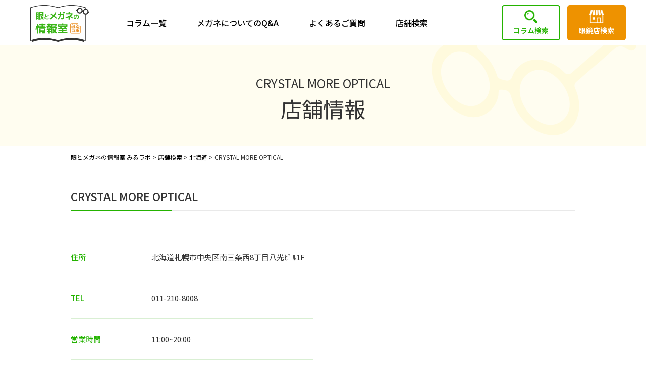

--- FILE ---
content_type: text/html; charset=UTF-8
request_url: https://mirulab.jp/shop/area1_hokkaido/municipality1_sapporo/379/
body_size: 12230
content:
<!DOCTYPE html>
<html lang="ja">

<head>
    <meta charset="UTF-8">
    <meta http-equiv="x-ua-compatible" content="ie=edge">

    <!-- Google Tag Manager -->
    <script>
        (function(w, d, s, l, i) {
            w[l] = w[l] || [];
            w[l].push({
                'gtm.start': new Date().getTime(),
                event: 'gtm.js'
            });
            var f = d.getElementsByTagName(s)[0],
                j = d.createElement(s),
                dl = l != 'dataLayer' ? '&l=' + l : '';
            j.async = true;
            j.src =
                'https://www.googletagmanager.com/gtm.js?id=' + i + dl;
            f.parentNode.insertBefore(j, f);
        })(window, document, 'script', 'dataLayer', 'GTM-MNN4KD3');
    </script>
    <!-- End Google Tag Manager -->


            <meta name="viewport" content="width=1280">
        <meta name="format-detection" content="telephone=no">
    <title>CRYSTAL MORE OPTICAL - 北海道札幌市中央区南三条西8丁目八光ﾋﾞﾙ1F - 眼とメガネの情報室 みるラボ眼とメガネの情報室 みるラボ</title>

    <link rel="icon" type="image/png" href="https://mirulab.jp/wp/wp-content/themes/hoya/assets/img/common/favicon.png">
    <link rel="stylesheet" type="text/css" href="https://mirulab.jp/wp/wp-content/themes/hoya/assets/css/sanitize.css">

    <link rel="stylesheet" type="text/css" href="https://mirulab.jp/wp/wp-content/themes/hoya/assets/slick/slick.css">
    <link rel="stylesheet" type="text/css" href="https://mirulab.jp/wp/wp-content/themes/hoya/assets/slick/slick-theme.css">
    <link rel="stylesheet" type="text/css" href="https://mirulab.jp/wp/wp-content/themes/hoya/assets/css/style.css?20240624">

    <link rel="preconnect" href="https://fonts.googleapis.com">
    <link rel="preconnect" href="https://fonts.gstatic.com" crossorigin>
    <link href="https://fonts.googleapis.com/css2?family=Noto+Sans+JP:wght@400;500;700&family=Roboto:wght@400;500;700&display=swap" rel="stylesheet">

        
		<!-- All in One SEO 4.9.3 - aioseo.com -->
	<meta name="robots" content="max-image-preview:large" />
	<link rel="canonical" href="https://mirulab.jp/shop/area1_hokkaido/municipality1_sapporo/379/" />
	<meta name="generator" content="All in One SEO (AIOSEO) 4.9.3" />
		<meta property="og:locale" content="ja_JP" />
		<meta property="og:site_name" content="眼とメガネの情報室 みるラボ | 目に関する様々な悩みについての情報や解決策を発信しています。あなたの「見る」ことに対しての不安や疑問の解決のお手伝いをさせていただきます。" />
		<meta property="og:type" content="article" />
		<meta property="og:title" content="CRYSTAL MORE OPTICAL - 北海道札幌市中央区南三条西8丁目八光ﾋﾞﾙ1F - 眼とメガネの情報室 みるラボ" />
		<meta property="og:url" content="https://mirulab.jp/shop/area1_hokkaido/municipality1_sapporo/379/" />
		<meta property="og:image" content="https://mirulab.jp/wp/wp-content/uploads/2022/11/221018_mirlab_ogimg.png" />
		<meta property="og:image:secure_url" content="https://mirulab.jp/wp/wp-content/uploads/2022/11/221018_mirlab_ogimg.png" />
		<meta property="og:image:width" content="1220" />
		<meta property="og:image:height" content="630" />
		<meta property="article:published_time" content="2022-03-02T06:46:57+00:00" />
		<meta property="article:modified_time" content="2022-11-10T10:58:28+00:00" />
		<meta name="twitter:card" content="summary" />
		<meta name="twitter:title" content="CRYSTAL MORE OPTICAL - 北海道札幌市中央区南三条西8丁目八光ﾋﾞﾙ1F - 眼とメガネの情報室 みるラボ" />
		<meta name="twitter:image" content="https://mirulab.jp/wp/wp-content/uploads/2022/11/favicon.png" />
		<!-- All in One SEO -->

<link rel="alternate" title="oEmbed (JSON)" type="application/json+oembed" href="https://mirulab.jp/wp-json/oembed/1.0/embed?url=https%3A%2F%2Fmirulab.jp%2Fshop%2Farea1_hokkaido%2Fmunicipality1_sapporo%2F379%2F" />
<link rel="alternate" title="oEmbed (XML)" type="text/xml+oembed" href="https://mirulab.jp/wp-json/oembed/1.0/embed?url=https%3A%2F%2Fmirulab.jp%2Fshop%2Farea1_hokkaido%2Fmunicipality1_sapporo%2F379%2F&#038;format=xml" />
<style id='wp-img-auto-sizes-contain-inline-css' type='text/css'>
img:is([sizes=auto i],[sizes^="auto," i]){contain-intrinsic-size:3000px 1500px}
/*# sourceURL=wp-img-auto-sizes-contain-inline-css */
</style>
<style id='wp-emoji-styles-inline-css' type='text/css'>

	img.wp-smiley, img.emoji {
		display: inline !important;
		border: none !important;
		box-shadow: none !important;
		height: 1em !important;
		width: 1em !important;
		margin: 0 0.07em !important;
		vertical-align: -0.1em !important;
		background: none !important;
		padding: 0 !important;
	}
/*# sourceURL=wp-emoji-styles-inline-css */
</style>
<style id='wp-block-library-inline-css' type='text/css'>
:root{--wp-block-synced-color:#7a00df;--wp-block-synced-color--rgb:122,0,223;--wp-bound-block-color:var(--wp-block-synced-color);--wp-editor-canvas-background:#ddd;--wp-admin-theme-color:#007cba;--wp-admin-theme-color--rgb:0,124,186;--wp-admin-theme-color-darker-10:#006ba1;--wp-admin-theme-color-darker-10--rgb:0,107,160.5;--wp-admin-theme-color-darker-20:#005a87;--wp-admin-theme-color-darker-20--rgb:0,90,135;--wp-admin-border-width-focus:2px}@media (min-resolution:192dpi){:root{--wp-admin-border-width-focus:1.5px}}.wp-element-button{cursor:pointer}:root .has-very-light-gray-background-color{background-color:#eee}:root .has-very-dark-gray-background-color{background-color:#313131}:root .has-very-light-gray-color{color:#eee}:root .has-very-dark-gray-color{color:#313131}:root .has-vivid-green-cyan-to-vivid-cyan-blue-gradient-background{background:linear-gradient(135deg,#00d084,#0693e3)}:root .has-purple-crush-gradient-background{background:linear-gradient(135deg,#34e2e4,#4721fb 50%,#ab1dfe)}:root .has-hazy-dawn-gradient-background{background:linear-gradient(135deg,#faaca8,#dad0ec)}:root .has-subdued-olive-gradient-background{background:linear-gradient(135deg,#fafae1,#67a671)}:root .has-atomic-cream-gradient-background{background:linear-gradient(135deg,#fdd79a,#004a59)}:root .has-nightshade-gradient-background{background:linear-gradient(135deg,#330968,#31cdcf)}:root .has-midnight-gradient-background{background:linear-gradient(135deg,#020381,#2874fc)}:root{--wp--preset--font-size--normal:16px;--wp--preset--font-size--huge:42px}.has-regular-font-size{font-size:1em}.has-larger-font-size{font-size:2.625em}.has-normal-font-size{font-size:var(--wp--preset--font-size--normal)}.has-huge-font-size{font-size:var(--wp--preset--font-size--huge)}.has-text-align-center{text-align:center}.has-text-align-left{text-align:left}.has-text-align-right{text-align:right}.has-fit-text{white-space:nowrap!important}#end-resizable-editor-section{display:none}.aligncenter{clear:both}.items-justified-left{justify-content:flex-start}.items-justified-center{justify-content:center}.items-justified-right{justify-content:flex-end}.items-justified-space-between{justify-content:space-between}.screen-reader-text{border:0;clip-path:inset(50%);height:1px;margin:-1px;overflow:hidden;padding:0;position:absolute;width:1px;word-wrap:normal!important}.screen-reader-text:focus{background-color:#ddd;clip-path:none;color:#444;display:block;font-size:1em;height:auto;left:5px;line-height:normal;padding:15px 23px 14px;text-decoration:none;top:5px;width:auto;z-index:100000}html :where(.has-border-color){border-style:solid}html :where([style*=border-top-color]){border-top-style:solid}html :where([style*=border-right-color]){border-right-style:solid}html :where([style*=border-bottom-color]){border-bottom-style:solid}html :where([style*=border-left-color]){border-left-style:solid}html :where([style*=border-width]){border-style:solid}html :where([style*=border-top-width]){border-top-style:solid}html :where([style*=border-right-width]){border-right-style:solid}html :where([style*=border-bottom-width]){border-bottom-style:solid}html :where([style*=border-left-width]){border-left-style:solid}html :where(img[class*=wp-image-]){height:auto;max-width:100%}:where(figure){margin:0 0 1em}html :where(.is-position-sticky){--wp-admin--admin-bar--position-offset:var(--wp-admin--admin-bar--height,0px)}@media screen and (max-width:600px){html :where(.is-position-sticky){--wp-admin--admin-bar--position-offset:0px}}

/*# sourceURL=wp-block-library-inline-css */
</style><style id='global-styles-inline-css' type='text/css'>
:root{--wp--preset--aspect-ratio--square: 1;--wp--preset--aspect-ratio--4-3: 4/3;--wp--preset--aspect-ratio--3-4: 3/4;--wp--preset--aspect-ratio--3-2: 3/2;--wp--preset--aspect-ratio--2-3: 2/3;--wp--preset--aspect-ratio--16-9: 16/9;--wp--preset--aspect-ratio--9-16: 9/16;--wp--preset--color--black: #000000;--wp--preset--color--cyan-bluish-gray: #abb8c3;--wp--preset--color--white: #ffffff;--wp--preset--color--pale-pink: #f78da7;--wp--preset--color--vivid-red: #cf2e2e;--wp--preset--color--luminous-vivid-orange: #ff6900;--wp--preset--color--luminous-vivid-amber: #fcb900;--wp--preset--color--light-green-cyan: #7bdcb5;--wp--preset--color--vivid-green-cyan: #00d084;--wp--preset--color--pale-cyan-blue: #8ed1fc;--wp--preset--color--vivid-cyan-blue: #0693e3;--wp--preset--color--vivid-purple: #9b51e0;--wp--preset--gradient--vivid-cyan-blue-to-vivid-purple: linear-gradient(135deg,rgb(6,147,227) 0%,rgb(155,81,224) 100%);--wp--preset--gradient--light-green-cyan-to-vivid-green-cyan: linear-gradient(135deg,rgb(122,220,180) 0%,rgb(0,208,130) 100%);--wp--preset--gradient--luminous-vivid-amber-to-luminous-vivid-orange: linear-gradient(135deg,rgb(252,185,0) 0%,rgb(255,105,0) 100%);--wp--preset--gradient--luminous-vivid-orange-to-vivid-red: linear-gradient(135deg,rgb(255,105,0) 0%,rgb(207,46,46) 100%);--wp--preset--gradient--very-light-gray-to-cyan-bluish-gray: linear-gradient(135deg,rgb(238,238,238) 0%,rgb(169,184,195) 100%);--wp--preset--gradient--cool-to-warm-spectrum: linear-gradient(135deg,rgb(74,234,220) 0%,rgb(151,120,209) 20%,rgb(207,42,186) 40%,rgb(238,44,130) 60%,rgb(251,105,98) 80%,rgb(254,248,76) 100%);--wp--preset--gradient--blush-light-purple: linear-gradient(135deg,rgb(255,206,236) 0%,rgb(152,150,240) 100%);--wp--preset--gradient--blush-bordeaux: linear-gradient(135deg,rgb(254,205,165) 0%,rgb(254,45,45) 50%,rgb(107,0,62) 100%);--wp--preset--gradient--luminous-dusk: linear-gradient(135deg,rgb(255,203,112) 0%,rgb(199,81,192) 50%,rgb(65,88,208) 100%);--wp--preset--gradient--pale-ocean: linear-gradient(135deg,rgb(255,245,203) 0%,rgb(182,227,212) 50%,rgb(51,167,181) 100%);--wp--preset--gradient--electric-grass: linear-gradient(135deg,rgb(202,248,128) 0%,rgb(113,206,126) 100%);--wp--preset--gradient--midnight: linear-gradient(135deg,rgb(2,3,129) 0%,rgb(40,116,252) 100%);--wp--preset--font-size--small: 13px;--wp--preset--font-size--medium: 20px;--wp--preset--font-size--large: 36px;--wp--preset--font-size--x-large: 42px;--wp--preset--spacing--20: 0.44rem;--wp--preset--spacing--30: 0.67rem;--wp--preset--spacing--40: 1rem;--wp--preset--spacing--50: 1.5rem;--wp--preset--spacing--60: 2.25rem;--wp--preset--spacing--70: 3.38rem;--wp--preset--spacing--80: 5.06rem;--wp--preset--shadow--natural: 6px 6px 9px rgba(0, 0, 0, 0.2);--wp--preset--shadow--deep: 12px 12px 50px rgba(0, 0, 0, 0.4);--wp--preset--shadow--sharp: 6px 6px 0px rgba(0, 0, 0, 0.2);--wp--preset--shadow--outlined: 6px 6px 0px -3px rgb(255, 255, 255), 6px 6px rgb(0, 0, 0);--wp--preset--shadow--crisp: 6px 6px 0px rgb(0, 0, 0);}:where(.is-layout-flex){gap: 0.5em;}:where(.is-layout-grid){gap: 0.5em;}body .is-layout-flex{display: flex;}.is-layout-flex{flex-wrap: wrap;align-items: center;}.is-layout-flex > :is(*, div){margin: 0;}body .is-layout-grid{display: grid;}.is-layout-grid > :is(*, div){margin: 0;}:where(.wp-block-columns.is-layout-flex){gap: 2em;}:where(.wp-block-columns.is-layout-grid){gap: 2em;}:where(.wp-block-post-template.is-layout-flex){gap: 1.25em;}:where(.wp-block-post-template.is-layout-grid){gap: 1.25em;}.has-black-color{color: var(--wp--preset--color--black) !important;}.has-cyan-bluish-gray-color{color: var(--wp--preset--color--cyan-bluish-gray) !important;}.has-white-color{color: var(--wp--preset--color--white) !important;}.has-pale-pink-color{color: var(--wp--preset--color--pale-pink) !important;}.has-vivid-red-color{color: var(--wp--preset--color--vivid-red) !important;}.has-luminous-vivid-orange-color{color: var(--wp--preset--color--luminous-vivid-orange) !important;}.has-luminous-vivid-amber-color{color: var(--wp--preset--color--luminous-vivid-amber) !important;}.has-light-green-cyan-color{color: var(--wp--preset--color--light-green-cyan) !important;}.has-vivid-green-cyan-color{color: var(--wp--preset--color--vivid-green-cyan) !important;}.has-pale-cyan-blue-color{color: var(--wp--preset--color--pale-cyan-blue) !important;}.has-vivid-cyan-blue-color{color: var(--wp--preset--color--vivid-cyan-blue) !important;}.has-vivid-purple-color{color: var(--wp--preset--color--vivid-purple) !important;}.has-black-background-color{background-color: var(--wp--preset--color--black) !important;}.has-cyan-bluish-gray-background-color{background-color: var(--wp--preset--color--cyan-bluish-gray) !important;}.has-white-background-color{background-color: var(--wp--preset--color--white) !important;}.has-pale-pink-background-color{background-color: var(--wp--preset--color--pale-pink) !important;}.has-vivid-red-background-color{background-color: var(--wp--preset--color--vivid-red) !important;}.has-luminous-vivid-orange-background-color{background-color: var(--wp--preset--color--luminous-vivid-orange) !important;}.has-luminous-vivid-amber-background-color{background-color: var(--wp--preset--color--luminous-vivid-amber) !important;}.has-light-green-cyan-background-color{background-color: var(--wp--preset--color--light-green-cyan) !important;}.has-vivid-green-cyan-background-color{background-color: var(--wp--preset--color--vivid-green-cyan) !important;}.has-pale-cyan-blue-background-color{background-color: var(--wp--preset--color--pale-cyan-blue) !important;}.has-vivid-cyan-blue-background-color{background-color: var(--wp--preset--color--vivid-cyan-blue) !important;}.has-vivid-purple-background-color{background-color: var(--wp--preset--color--vivid-purple) !important;}.has-black-border-color{border-color: var(--wp--preset--color--black) !important;}.has-cyan-bluish-gray-border-color{border-color: var(--wp--preset--color--cyan-bluish-gray) !important;}.has-white-border-color{border-color: var(--wp--preset--color--white) !important;}.has-pale-pink-border-color{border-color: var(--wp--preset--color--pale-pink) !important;}.has-vivid-red-border-color{border-color: var(--wp--preset--color--vivid-red) !important;}.has-luminous-vivid-orange-border-color{border-color: var(--wp--preset--color--luminous-vivid-orange) !important;}.has-luminous-vivid-amber-border-color{border-color: var(--wp--preset--color--luminous-vivid-amber) !important;}.has-light-green-cyan-border-color{border-color: var(--wp--preset--color--light-green-cyan) !important;}.has-vivid-green-cyan-border-color{border-color: var(--wp--preset--color--vivid-green-cyan) !important;}.has-pale-cyan-blue-border-color{border-color: var(--wp--preset--color--pale-cyan-blue) !important;}.has-vivid-cyan-blue-border-color{border-color: var(--wp--preset--color--vivid-cyan-blue) !important;}.has-vivid-purple-border-color{border-color: var(--wp--preset--color--vivid-purple) !important;}.has-vivid-cyan-blue-to-vivid-purple-gradient-background{background: var(--wp--preset--gradient--vivid-cyan-blue-to-vivid-purple) !important;}.has-light-green-cyan-to-vivid-green-cyan-gradient-background{background: var(--wp--preset--gradient--light-green-cyan-to-vivid-green-cyan) !important;}.has-luminous-vivid-amber-to-luminous-vivid-orange-gradient-background{background: var(--wp--preset--gradient--luminous-vivid-amber-to-luminous-vivid-orange) !important;}.has-luminous-vivid-orange-to-vivid-red-gradient-background{background: var(--wp--preset--gradient--luminous-vivid-orange-to-vivid-red) !important;}.has-very-light-gray-to-cyan-bluish-gray-gradient-background{background: var(--wp--preset--gradient--very-light-gray-to-cyan-bluish-gray) !important;}.has-cool-to-warm-spectrum-gradient-background{background: var(--wp--preset--gradient--cool-to-warm-spectrum) !important;}.has-blush-light-purple-gradient-background{background: var(--wp--preset--gradient--blush-light-purple) !important;}.has-blush-bordeaux-gradient-background{background: var(--wp--preset--gradient--blush-bordeaux) !important;}.has-luminous-dusk-gradient-background{background: var(--wp--preset--gradient--luminous-dusk) !important;}.has-pale-ocean-gradient-background{background: var(--wp--preset--gradient--pale-ocean) !important;}.has-electric-grass-gradient-background{background: var(--wp--preset--gradient--electric-grass) !important;}.has-midnight-gradient-background{background: var(--wp--preset--gradient--midnight) !important;}.has-small-font-size{font-size: var(--wp--preset--font-size--small) !important;}.has-medium-font-size{font-size: var(--wp--preset--font-size--medium) !important;}.has-large-font-size{font-size: var(--wp--preset--font-size--large) !important;}.has-x-large-font-size{font-size: var(--wp--preset--font-size--x-large) !important;}
/*# sourceURL=global-styles-inline-css */
</style>

<style id='classic-theme-styles-inline-css' type='text/css'>
/*! This file is auto-generated */
.wp-block-button__link{color:#fff;background-color:#32373c;border-radius:9999px;box-shadow:none;text-decoration:none;padding:calc(.667em + 2px) calc(1.333em + 2px);font-size:1.125em}.wp-block-file__button{background:#32373c;color:#fff;text-decoration:none}
/*# sourceURL=/wp-includes/css/classic-themes.min.css */
</style>
<link rel="https://api.w.org/" href="https://mirulab.jp/wp-json/" /><link rel="alternate" title="JSON" type="application/json" href="https://mirulab.jp/wp-json/wp/v2/shop/379" /></head>

<body>
    <!-- Google Tag Manager (noscript) -->
    <noscript><iframe src="https://www.googletagmanager.com/ns.html?id=GTM-MNN4KD3" height="0" width="0" style="display:none;visibility:hidden"></iframe></noscript>
    <!-- End Google Tag Manager (noscript) -->

    <div id="container">
        <header id="header">
            <div class="inner">
                <div class="header_logo">
                    <a href="https://mirulab.jp"><img src="https://mirulab.jp/wp/wp-content/themes/hoya/assets/img/common/logo.svg" alt="眼とメガネの情報室 みるラボ"></a>
                </div>
                <div class="header_column">
                    <a class="megamenu pc" href="https://mirulab.jp/column/" id="menu_co">コラム一覧</a>
                    <div class="megamenu sp">コラム一覧</div>
                    <div id="headerCat">
                        <ul>
                            <li class="cat_all sp"><a href="https://mirulab.jp/column/" id="menu_co">全てのコラム</a></li>
                            <li><a class="cat01_glasses" href="https://mirulab.jp/column/column_cat/cat01_glasses/">メガネ</a></li><li><a class="cat02_contact" href="https://mirulab.jp/column/column_cat/cat02_contact/">コンタクト</a></li><li><a class="cat03_eye_disease" href="https://mirulab.jp/column/column_cat/cat03_eye_disease/">目の病気</a></li><li><a class="cat04_glasses_lens" href="https://mirulab.jp/column/column_cat/cat04_glasses_lens/">メガネレンズ</a></li><li><a class="cat05_eye_trouble" href="https://mirulab.jp/column/column_cat/cat05_eye_trouble/">目の悩み</a></li><li><a class="cat06_presbyopia" href="https://mirulab.jp/column/column_cat/cat06_presbyopia/">老眼</a></li><li><a class="cat07_tired_eyes" href="https://mirulab.jp/column/column_cat/cat07_tired_eyes/">疲れ目</a></li><li><a class="cat08_enkin" href="https://mirulab.jp/column/column_cat/cat08_enkin/">遠近両用レンズ</a></li>                        </ul>
                    </div>
                </div>

                <ul class="header_links">
                    <li><a href="https://mirulab.jp/qa/" id="menu_qa">メガネについてのQ&A</a></li>
                    <li><a href="https://mirulab.jp/faq/" id="menu_faq">よくあるご質問</a></li>
                    <li><a href="https://mirulab.jp/shop/" id="menu_shop">店舗検索</a></li>
                </ul>

                <div class="header_column_btn" id="btn_src">コラム検索</div>
                <a class="header_shop" href="https://mirulab.jp/shop/" id="btn_shop">眼鏡店<br class="sp">検索</a>
                <div id="spMenuBtn" class="sp"><span></span></div>
            </div>

            <div class="header_search_wrap">
                <div class="header_search">
                    <form action="https://mirulab.jp" method="get">
    <input class="search_txt" placeholder="コラムを探す..." name="s" type="text">
    <input class="search_btn" type="submit" src="https://mirulab.jp/wp/wp-content/themes/hoya/assets/img/common/header_search1.png" alt="検索">
</form>

                    <div class="header_searchword_wrap">
                        <p>よく検索されているキーワード</p>
                        <ul>
                            <li><a href="https://mirulab.jp/search/%E4%B9%B1%E8%A6%96">乱視</a></li>
<li><a href="https://mirulab.jp/search/%E3%82%BB%E3%83%AB%E3%83%95%E3%83%81%E3%82%A7%E3%83%83%E3%82%AF">セルフチェック</a></li>
<li><a href="https://mirulab.jp/search/%E3%83%88%E3%83%AC%E3%83%B3%E3%83%89">トレンド</a></li>
<li><a href="https://mirulab.jp/search/%E3%82%AB%E3%83%A9%E3%83%BC%E3%83%AC%E3%83%B3%E3%82%BA">カラーレンズ</a></li>
<li><a href="https://mirulab.jp/search/%E5%BA%A6%E6%95%B0">度数</a></li>
<li><a href="https://mirulab.jp/search/%E8%8B%A5%E3%81%8F%E8%A6%8B%E3%81%88%E3%82%8B%E3%83%A1%E3%82%AC%E3%83%8D">若く見えるメガネ</a></li>                        </ul>
                    </div>

                </div>
            </div>

        </header>

        <div id="spMenu">
            <div class="inner">

                <a class="header_column_sp" href="https://mirulab.jp/column/" id="menu_co">コラム一覧</a>
                <div class="header_cat_sp">
                    <p>カテゴリ一覧</p>
                    <ul>
                        <li><a class="cat01_glasses" href="https://mirulab.jp/column/column_cat/cat01_glasses/">メガネ</a></li><li><a class="cat02_contact" href="https://mirulab.jp/column/column_cat/cat02_contact/">コンタクト</a></li><li><a class="cat03_eye_disease" href="https://mirulab.jp/column/column_cat/cat03_eye_disease/">目の病気</a></li><li><a class="cat04_glasses_lens" href="https://mirulab.jp/column/column_cat/cat04_glasses_lens/">メガネレンズ</a></li><li><a class="cat05_eye_trouble" href="https://mirulab.jp/column/column_cat/cat05_eye_trouble/">目の悩み</a></li><li><a class="cat06_presbyopia" href="https://mirulab.jp/column/column_cat/cat06_presbyopia/">老眼</a></li><li><a class="cat07_tired_eyes" href="https://mirulab.jp/column/column_cat/cat07_tired_eyes/">疲れ目</a></li><li><a class="cat08_enkin" href="https://mirulab.jp/column/column_cat/cat08_enkin/">遠近両用レンズ</a></li>                    </ul>
                </div>

                <ul class="header_sp_links">
                    <li><a href="https://mirulab.jp/qa/" id="menu_qa">メガネについてのQ&A</a></li>
                    <li><a href="https://mirulab.jp/faq/" id="menu_faq">よくあるご質問</a></li>
                    <li><a href="https://mirulab.jp/shop/" id="menu_shop">店舗検索</a></li>
                </ul>

                <div class="header_search_sp">
                    <form action="https://mirulab.jp" method="get">
    <input class="search_txt" placeholder="コラムを探す..." name="s" type="text">
    <input class="search_btn" type="submit" src="https://mirulab.jp/wp/wp-content/themes/hoya/assets/img/common/header_search1.png" alt="検索">
</form>

                    <p class="header_search_sp_keyword">よく検索されているキーワード</p>
                    <ul>
                        <li><a href="https://mirulab.jp/search/%E4%B9%B1%E8%A6%96">乱視</a></li>
<li><a href="https://mirulab.jp/search/%E3%82%BB%E3%83%AB%E3%83%95%E3%83%81%E3%82%A7%E3%83%83%E3%82%AF">セルフチェック</a></li>
<li><a href="https://mirulab.jp/search/%E3%83%88%E3%83%AC%E3%83%B3%E3%83%89">トレンド</a></li>
<li><a href="https://mirulab.jp/search/%E3%82%AB%E3%83%A9%E3%83%BC%E3%83%AC%E3%83%B3%E3%82%BA">カラーレンズ</a></li>
<li><a href="https://mirulab.jp/search/%E5%BA%A6%E6%95%B0">度数</a></li>
<li><a href="https://mirulab.jp/search/%E8%8B%A5%E3%81%8F%E8%A6%8B%E3%81%88%E3%82%8B%E3%83%A1%E3%82%AC%E3%83%8D">若く見えるメガネ</a></li>                    </ul>
                </div>
            </div>
        </div>
<main id="main">

    <article id="page">

        <div class="head">
            <div class="page_title">
                <h1><span class="shop_name">CRYSTAL MORE OPTICAL</span>店舗情報</h1>
            </div>
            <div class="inner">
                <div class="bread">
                    <div class="breadcrumbs" typeof="BreadcrumbList" vocab="https://schema.org/">
                        <span property="itemListElement" typeof="ListItem"><a property="item" typeof="WebPage" title="眼とメガネの情報室 みるラボへ移動する" href="https://mirulab.jp" class="home" ><span property="name">眼とメガネの情報室 みるラボ</span></a><meta property="position" content="1"></span> &gt; <span property="itemListElement" typeof="ListItem"><a property="item" typeof="WebPage" title="店舗検索へ移動する" href="https://mirulab.jp/shop/" class="archive post-shop-archive" ><span property="name">店舗検索</span></a><meta property="position" content="2"></span> &gt; <span property="itemListElement" typeof="ListItem"><a property="item" typeof="WebPage" title="Go to the 北海道 エリア archives." href="https://mirulab.jp/shop/area/area1_hokkaido/" class="taxonomy area" ><span property="name">北海道</span></a><meta property="position" content="3"></span> &gt; <span property="itemListElement" typeof="ListItem"><span property="name" class="post post-shop current-item">CRYSTAL MORE OPTICAL</span><meta property="url" content="https://mirulab.jp/shop/area1_hokkaido/municipality1_sapporo/379/"><meta property="position" content="4"></span>                    </div>
                </div>
            </div>
        </div>



        <div class="contents" id="shop">
                            <div id="shopDetail">
                    <h2 class="shop_ttl02">CRYSTAL MORE OPTICAL</h2>
                    <div class="shop_contents">

                                                    <div class="shop_map">
                                <iframe src="https://www.google.com/maps/embed?pb=!1m18!1m12!1m3!1d2915.3017697691816!2d141.34310221534582!3d43.05612037914637!2m3!1f0!2f0!3f0!3m2!1i1024!2i768!4f13.1!3m3!1m2!1s0x5f0b2c9e0d07cc65%3A0x2db17229dde6c344!2z44Kv44Oq44K544K_44Or44Oi44Ki44O744Kq44OX44OG44Kj44Kr44Or!5e0!3m2!1sja!2sjp!4v1646044736092!5m2!1sja!2sjp" width="600" height="450" style="border:0;" allowfullscreen="" loading="lazy"></iframe>                            </div>
                                                                        <div class="shop_info">
                            <table>
                                                                    <tr>
                                        <th>住所</th>
                                        <td>北海道札幌市中央区南三条西8丁目八光ﾋﾞﾙ1F</td>
                                    </tr>
                                                                                                    <tr>
                                        <th>TEL</th>
                                        <td><a class="shop_tel" href="tel:011-210-8008" onClick="ga('send','event','tel_number','click','shop_tel', 1);">011-210-8008</a></td>
                                    </tr>
                                                                                                    <tr>
                                        <th>営業時間</th>
                                        <td>11:00~20:00</td>
                                    </tr>
                                                                                                    <tr>
                                        <th>アクセス</th>
                                        <td>地下鉄東西線｢西11丁目駅｣3番出口から徒歩約7分</td>
                                    </tr>
                                                                                                    <tr>
                                        <th>定休日</th>
                                        <td>木曜日 / 第2･第3 水曜日(祝日営業)</td>
                                    </tr>
                                                            </table>
                        </div>
                    </div>

                    <div class="shop_contents_bottom">
                        <div class="shop_info">
                            <table>
                                                                    <tr>
                                        <th>店舗<br class="sp">ホームページ</th>
                                        <td><a href="https://www.crystalmore.co.jp/" target="_blank" rel="noopener noreferrer" onClick="ga('send','event','web_page','click','shop_page', 1);">https://www.crystalmore.co.jp/</a></td>
                                    </tr>
                                                                                                    <tr>
                                        <th>お支払い方法</th>
                                        <td>
                                            現金、各種クレジットカード、Pay Pay                                        </td>
                                    </tr>
                                                                                                    <tr class="shop_photo">
                                        <td colspan="2">
                                            <p>店舗の外観・内観写真</p>
                                            <ul>
                                                                                                                                                            <li><img src="https://mirulab.jp/wp/wp-content/uploads/2022/11/d889c9b9160f4932720a888a02076714-480x360.jpg"></li>
                                                                                                                                                                                                                <li><img src="https://mirulab.jp/wp/wp-content/uploads/2022/11/21170a8d6aedc2db2e488252122cc34d.jpg"></li>
                                                                                                                                                                                                                <li><img src="https://mirulab.jp/wp/wp-content/uploads/2022/11/a5b412f8a65d7bc9787f9fdd5aac534d-480x360.jpg"></li>
                                                                                                                                                                                                                <li><img src="https://mirulab.jp/wp/wp-content/uploads/2022/11/d2cd5eb2568665b4e7113a7519b9093e-480x360.jpg"></li>
                                                                                                                                                </ul>
                                        </td>
                                    </tr>
                                
                                                                    <tr>
                                        <th>お知らせ</th>
                                        <td>皆様にとって相性の良い眼鏡との出会いをお手伝いいたします。ただ品物をお買い上げいただくというのではなく、お客様一人ひとりのお顔に合わせて、やさしい見え心地とかけ心地となるように整えるのが、私たちの役目です。</td>
                                    </tr>
                                                            </table>
                        </div>
                    </div>

                    
                                            <div id="shopArchive"><h2 class="shop_ttl01">近隣の店舗</h2><ul id="shopResult" class="shop_list01"><li><a href="https://mirulab.jp/shop/area1_hokkaido/municipality1_sapporo/1760/"><span class="name">水野メガネ　本店</span><span class="address">北海道札幌市中央区南2条西4丁目4-1</span><span class="tel">011-231-0732</span><span class="time">10:00~19:30</span><span class="day">水曜日</span></a></li><li><a href="https://mirulab.jp/shop/area1_hokkaido/municipality1_sapporo/2142/"><span class="name">藤田眼鏡店</span><span class="address">北海道札幌市中央区南2条西3丁目 三番街ﾋﾞﾙ</span><span class="tel">011-221-8059</span><span class="time">11:00〜20:00</span><span class="day">水曜日</span></a></li></ul></div>
                                        <div class="single_btn">
                                                                            <a href="https://mirulab.jp/shop/area/area1_hokkaido/" class="btn04">北海道の眼鏡店を探す</a>
                                                <a href="https://mirulab.jp/shop/" class="btn02">店舗検索に戻る</a>
                    </div>

                </div>
                    </div>

    </article>

    <section class="top_section02">
        <h2 class="top_ttl01">人気コラムランキング<span class="en">RANKING</span></h2>
        <ul class="top_list02">

                            
                    <li>
                        <a href="https://mirulab.jp/column/cat01_glasses/369/">
                            <span class="thum">
                                <img src="/wp/wp-content/themes/hoya/assets/img/colmn_single/093/img01.png" alt="2026年のメガネトレンドは？流行のフレーム・レンズ・サイズを分析" />                            </span>
                            <span class="detail">
                                <span class="flex">
                                                                        <span class="cat en cat01_glasses">
                                        メガネ                                    </span>
                                    <span class="date">2022.02.28</span>
                                </span>
                                <span class="txt">
                                    2026年のメガネトレンドは？流行のフレーム・レンズ・サイズを分…                                </span>
                            </span>
                        </a>
                    </li>
                
                    <li>
                        <a href="https://mirulab.jp/column/cat02_contact/2522/">
                            <span class="thum">
                                <img src="/wp/wp-content/themes/hoya/assets/img/colmn_single/199/img01.png" alt="メガネ度数からコンタクトレンズの度数を知る変換表について解説！計算式も紹介" />                            </span>
                            <span class="detail">
                                <span class="flex">
                                                                        <span class="cat en cat02_contact">
                                        コンタクト                                    </span>
                                    <span class="date">2024.12.25</span>
                                </span>
                                <span class="txt">
                                    メガネ度数からコンタクトレンズの度数を知る変換表について解説！計…                                </span>
                            </span>
                        </a>
                    </li>
                
                    <li>
                        <a href="https://mirulab.jp/column/cat01_glasses/2593/">
                            <span class="thum">
                                <img src="/wp/wp-content/themes/hoya/assets/img/colmn_single/217/img01.png" alt="60代の女性が若く見えるメガネを選ぶには？似合うフレームや色の選び方を紹介" />                            </span>
                            <span class="detail">
                                <span class="flex">
                                                                        <span class="cat en cat01_glasses">
                                        メガネ                                    </span>
                                    <span class="date">2025.03.28</span>
                                </span>
                                <span class="txt">
                                    60代の女性が若く見えるメガネを選ぶには？似合うフレームや色の選…                                </span>
                            </span>
                        </a>
                    </li>
                
                    <li>
                        <a href="https://mirulab.jp/column/cat05_eye_trouble/1929/">
                            <span class="thum">
                                <img src="/wp/wp-content/themes/hoya/assets/img/colmn_single/133/img01.png" alt="視力1.5の見え方とは？視力が良くてもメガネが必要なケースをご紹介" />                            </span>
                            <span class="detail">
                                <span class="flex">
                                                                        <span class="cat en cat05_eye_trouble">
                                        目の悩み                                    </span>
                                    <span class="date">2023.09.28</span>
                                </span>
                                <span class="txt">
                                    視力1.5の見え方とは？視力が良くてもメガネが必要なケースをご紹…                                </span>
                            </span>
                        </a>
                    </li>
                
                    <li>
                        <a href="https://mirulab.jp/column/cat01_glasses/2482/">
                            <span class="thum">
                                <img src="/wp/wp-content/themes/hoya/assets/img/colmn_single/183/img01.png" alt="おばさんに見えない！おしゃれで若く見えるメガネ色やフレームを紹介！" />                            </span>
                            <span class="detail">
                                <span class="flex">
                                                                        <span class="cat en cat01_glasses">
                                        メガネ                                    </span>
                                    <span class="date">2024.09.27</span>
                                </span>
                                <span class="txt">
                                    おばさんに見えない！おしゃれで若く見えるメガネ色やフレームを紹介…                                </span>
                            </span>
                        </a>
                    </li>
                                            
        </ul>

    </section>

    <section class="top_section02">
            <h2 class="top_ttl01">最新コラム<span class="en">LATEST COLUMN</span></h2>
            <ul class="top_list02 no_rank">

                
                                        <li>
                        <a href="https://mirulab.jp/column/cat01_glasses/2957/">
                            <span class="thum">
                                <img src="/wp/wp-content/themes/hoya/assets/img/colmn_single/254/img01.png" alt="40代女性に似合うおしゃれなメガネは？選び方のポイントやおすすめフレームも紹介" />                            </span>
                            <span class="detail">
                                <span class="flex">
                                                                        <span class="cat en cat01_glasses">
                                        メガネ                                    </span>
                                    <span class="date">2026.01.21</span>
                                </span>
                                <span class="txt">
                                    40代女性に似合うおしゃれなメガネは？選び方のポイントやおすすめ…                                </span>
                            </span>
                        </a>
                    </li>

                                        <li>
                        <a href="https://mirulab.jp/column/cat05_eye_trouble/2956/">
                            <span class="thum">
                                <img src="/wp/wp-content/themes/hoya/assets/img/colmn_single/253/img01.png" alt="お風呂でメガネをかけたらダメ？避けるべき理由と必要な時の上手な使い方" />                            </span>
                            <span class="detail">
                                <span class="flex">
                                                                        <span class="cat en cat05_eye_trouble">
                                        目の悩み                                    </span>
                                    <span class="date">2026.01.21</span>
                                </span>
                                <span class="txt">
                                    お風呂でメガネをかけたらダメ？避けるべき理由と必要な時の上手な使…                                </span>
                            </span>
                        </a>
                    </li>

                                        <li>
                        <a href="https://mirulab.jp/column/cat05_eye_trouble/2938/">
                            <span class="thum">
                                <img src="/wp/wp-content/themes/hoya/assets/img/colmn_single/252/img01.png" alt="メガネで頭痛がする原因は？具体的な対処法や予防につながる選び方も紹介" />                            </span>
                            <span class="detail">
                                <span class="flex">
                                                                        <span class="cat en cat05_eye_trouble">
                                        目の悩み                                    </span>
                                    <span class="date">2025.12.25</span>
                                </span>
                                <span class="txt">
                                    メガネで頭痛がする原因は？具体的な対処法や予防につながる選び方も…                                </span>
                            </span>
                        </a>
                    </li>

                                        <li>
                        <a href="https://mirulab.jp/column/cat01_glasses/2937/">
                            <span class="thum">
                                <img src="/wp/wp-content/themes/hoya/assets/img/colmn_single/251/img01.png" alt="運転用のメガネはあると便利！メリットや選び方のポイントも紹介" />                            </span>
                            <span class="detail">
                                <span class="flex">
                                                                        <span class="cat en cat01_glasses">
                                        メガネ                                    </span>
                                    <span class="date">2025.12.25</span>
                                </span>
                                <span class="txt">
                                    運転用のメガネはあると便利！メリットや選び方のポイントも紹介                                </span>
                            </span>
                        </a>
                    </li>

                                        <li>
                        <a href="https://mirulab.jp/column/cat05_eye_trouble/2919/">
                            <span class="thum">
                                <img src="/wp/wp-content/themes/hoya/assets/img/colmn_single/250/img01.png" alt="小学生が近視になる要因は？主な症状や進行を抑える対策・治療法も紹介" />                            </span>
                            <span class="detail">
                                <span class="flex">
                                                                        <span class="cat en cat05_eye_trouble">
                                        目の悩み                                    </span>
                                    <span class="date">2025.11.27</span>
                                </span>
                                <span class="txt">
                                    小学生が近視になる要因は？主な症状や進行を抑える対策・治療法も紹…                                </span>
                            </span>
                        </a>
                    </li>

                    
                                    
            </ul>
        </section>

    <section class="top_cat middle">
        <div class="bg"><img src="https://mirulab.jp/wp/wp-content/themes/hoya/assets/img/top/top_bg01.png" alt=""></div>
        <div class="inner">
            <h2>カテゴリ一覧<span class="en">CATEGORY LIST</span></h2>
            <ul>
                <li><a class="cat01_glasses" href="https://mirulab.jp/column/column_cat/cat01_glasses/">メガネ</a></li><li><a class="cat02_contact" href="https://mirulab.jp/column/column_cat/cat02_contact/">コンタクト</a></li><li><a class="cat03_eye_disease" href="https://mirulab.jp/column/column_cat/cat03_eye_disease/">目の病気</a></li><li><a class="cat04_glasses_lens" href="https://mirulab.jp/column/column_cat/cat04_glasses_lens/">メガネレンズ</a></li><li><a class="cat05_eye_trouble" href="https://mirulab.jp/column/column_cat/cat05_eye_trouble/">目の悩み</a></li><li><a class="cat06_presbyopia" href="https://mirulab.jp/column/column_cat/cat06_presbyopia/">老眼</a></li><li><a class="cat07_tired_eyes" href="https://mirulab.jp/column/column_cat/cat07_tired_eyes/">疲れ目</a></li><li><a class="cat08_enkin" href="https://mirulab.jp/column/column_cat/cat08_enkin/">遠近両用レンズ</a></li>            </ul>
        </div>
    </section>

</main>

<footer id="footer">
    <button id="scroll-to-top-btn"></button>
	
		<!--
    <div class="footer_sns">
        <p>公式SNSはこちら</p>
        <ul>
            <li><a href="https://www.facebook.com/mirurabo" target="_blank"><img src="https://mirulab.jp/wp/wp-content/themes/hoya/assets/img/common/sns01.png" alt="facebook"></a></li>
            <li><a href="https://www.instagram.com/mirulabo/" target="_blank"><img src="https://mirulab.jp/wp/wp-content/themes/hoya/assets/img/common/sns02.png" alt="instagram"></a></li>
        </ul>
    </div>
		-->
	
    <div class="footer_contents">
        <div class="footer_logo">
            <a href="https://mirulab.jp"><img src="https://mirulab.jp/wp/wp-content/themes/hoya/assets/img/common/logo.svg" alt="眼とメガネの情報室 みるラボ"></a>
        </div>
        <div class="link">
            <ul>
                <li><a href="https://mirulab.jp/column/">コラム一覧</a>
                    <p>コラムカテゴリ</p>
                    <ul>
                      <li><a href="https://mirulab.jp/column/column_cat/cat01_glasses/">メガネ</a></li><li><a href="https://mirulab.jp/column/column_cat/cat02_contact/">コンタクト</a></li><li><a href="https://mirulab.jp/column/column_cat/cat03_eye_disease/">目の病気</a></li><li><a href="https://mirulab.jp/column/column_cat/cat04_glasses_lens/">メガネレンズ</a></li><li><a href="https://mirulab.jp/column/column_cat/cat05_eye_trouble/">目の悩み</a></li><li><a href="https://mirulab.jp/column/column_cat/cat06_presbyopia/">老眼</a></li><li><a href="https://mirulab.jp/column/column_cat/cat07_tired_eyes/">疲れ目</a></li><li><a href="https://mirulab.jp/column/column_cat/cat08_enkin/">遠近両用レンズ</a></li>                    </ul>
                </li>
                <li class="pc"><a href="https://mirulab.jp/supervision/">監修者 / 執筆者一覧</a></li>
            </ul>
            <ul>
                <li class="sp"><a href="https://mirulab.jp/supervision/">監修者 / 執筆者一覧</a></li>
                <li><a href="https://mirulab.jp/qa/">メガネについてのQ＆A</a></li>
                <li><a href="https://mirulab.jp/faq/">よくあるご質問</a></li>
            </ul>
        </div>

        <a class="footer_shop" href="https://mirulab.jp/shop/"><strong>眼鏡店検索</strong><br>最寄りの店舗を検索する</a>
    </div>
    <div class="footer_bottom">
        <div class="inner">
            <ul class="link">
                <li><a href="https://mirulab.jp/privacy/">プライバシーポリシー</a></li>
                <li><a href="https://mirulab.jp/sitepolicy/">サイトポリシー</a></li>
                <li><a href="https://mirulab.jp/sitemap/">サイトマップ</a></li>
            </ul>
            <p class="copyright">© 2021 mirulab inc.</p>
        </div>
    </div>

       

</footer>
</div>

<script src="https://mirulab.jp/wp/wp-content/themes/hoya/assets/js/jquery.min.js"></script>
<script src="https://mirulab.jp/wp/wp-content/themes/hoya/assets/slick/slick.min.js"></script>
<script src="https://mirulab.jp/wp/wp-content/themes/hoya/assets/js/script.js"></script>


<script type="speculationrules">
{"prefetch":[{"source":"document","where":{"and":[{"href_matches":"/*"},{"not":{"href_matches":["/wp/wp-*.php","/wp/wp-admin/*","/wp/wp-content/uploads/*","/wp/wp-content/*","/wp/wp-content/plugins/*","/wp/wp-content/themes/hoya/*","/*\\?(.+)"]}},{"not":{"selector_matches":"a[rel~=\"nofollow\"]"}},{"not":{"selector_matches":".no-prefetch, .no-prefetch a"}}]},"eagerness":"conservative"}]}
</script>
<script id="wp-emoji-settings" type="application/json">
{"baseUrl":"https://s.w.org/images/core/emoji/17.0.2/72x72/","ext":".png","svgUrl":"https://s.w.org/images/core/emoji/17.0.2/svg/","svgExt":".svg","source":{"concatemoji":"https://mirulab.jp/wp/wp-includes/js/wp-emoji-release.min.js?ver=6.9"}}
</script>
<script type="module">
/* <![CDATA[ */
/*! This file is auto-generated */
const a=JSON.parse(document.getElementById("wp-emoji-settings").textContent),o=(window._wpemojiSettings=a,"wpEmojiSettingsSupports"),s=["flag","emoji"];function i(e){try{var t={supportTests:e,timestamp:(new Date).valueOf()};sessionStorage.setItem(o,JSON.stringify(t))}catch(e){}}function c(e,t,n){e.clearRect(0,0,e.canvas.width,e.canvas.height),e.fillText(t,0,0);t=new Uint32Array(e.getImageData(0,0,e.canvas.width,e.canvas.height).data);e.clearRect(0,0,e.canvas.width,e.canvas.height),e.fillText(n,0,0);const a=new Uint32Array(e.getImageData(0,0,e.canvas.width,e.canvas.height).data);return t.every((e,t)=>e===a[t])}function p(e,t){e.clearRect(0,0,e.canvas.width,e.canvas.height),e.fillText(t,0,0);var n=e.getImageData(16,16,1,1);for(let e=0;e<n.data.length;e++)if(0!==n.data[e])return!1;return!0}function u(e,t,n,a){switch(t){case"flag":return n(e,"\ud83c\udff3\ufe0f\u200d\u26a7\ufe0f","\ud83c\udff3\ufe0f\u200b\u26a7\ufe0f")?!1:!n(e,"\ud83c\udde8\ud83c\uddf6","\ud83c\udde8\u200b\ud83c\uddf6")&&!n(e,"\ud83c\udff4\udb40\udc67\udb40\udc62\udb40\udc65\udb40\udc6e\udb40\udc67\udb40\udc7f","\ud83c\udff4\u200b\udb40\udc67\u200b\udb40\udc62\u200b\udb40\udc65\u200b\udb40\udc6e\u200b\udb40\udc67\u200b\udb40\udc7f");case"emoji":return!a(e,"\ud83e\u1fac8")}return!1}function f(e,t,n,a){let r;const o=(r="undefined"!=typeof WorkerGlobalScope&&self instanceof WorkerGlobalScope?new OffscreenCanvas(300,150):document.createElement("canvas")).getContext("2d",{willReadFrequently:!0}),s=(o.textBaseline="top",o.font="600 32px Arial",{});return e.forEach(e=>{s[e]=t(o,e,n,a)}),s}function r(e){var t=document.createElement("script");t.src=e,t.defer=!0,document.head.appendChild(t)}a.supports={everything:!0,everythingExceptFlag:!0},new Promise(t=>{let n=function(){try{var e=JSON.parse(sessionStorage.getItem(o));if("object"==typeof e&&"number"==typeof e.timestamp&&(new Date).valueOf()<e.timestamp+604800&&"object"==typeof e.supportTests)return e.supportTests}catch(e){}return null}();if(!n){if("undefined"!=typeof Worker&&"undefined"!=typeof OffscreenCanvas&&"undefined"!=typeof URL&&URL.createObjectURL&&"undefined"!=typeof Blob)try{var e="postMessage("+f.toString()+"("+[JSON.stringify(s),u.toString(),c.toString(),p.toString()].join(",")+"));",a=new Blob([e],{type:"text/javascript"});const r=new Worker(URL.createObjectURL(a),{name:"wpTestEmojiSupports"});return void(r.onmessage=e=>{i(n=e.data),r.terminate(),t(n)})}catch(e){}i(n=f(s,u,c,p))}t(n)}).then(e=>{for(const n in e)a.supports[n]=e[n],a.supports.everything=a.supports.everything&&a.supports[n],"flag"!==n&&(a.supports.everythingExceptFlag=a.supports.everythingExceptFlag&&a.supports[n]);var t;a.supports.everythingExceptFlag=a.supports.everythingExceptFlag&&!a.supports.flag,a.supports.everything||((t=a.source||{}).concatemoji?r(t.concatemoji):t.wpemoji&&t.twemoji&&(r(t.twemoji),r(t.wpemoji)))});
//# sourceURL=https://mirulab.jp/wp/wp-includes/js/wp-emoji-loader.min.js
/* ]]> */
</script>
</body>

</html>

--- FILE ---
content_type: application/x-javascript
request_url: https://mirulab.jp/wp/wp-content/themes/hoya/assets/js/script.js
body_size: 3604
content:
//TOPへ戻るボタン
const scroll_to_top_btn = document.querySelector('#scroll-to-top-btn');

//目次ボタン
const index_btn = document.querySelector('#indexColunm .btn .icon1');

//クリックイベントを追加
scroll_to_top_btn.addEventListener('click', scroll_to_top);

function scroll_to_top() {
    // window.scroll({ top: 0, behavior: 'smooth' });
    $('#indexColunm').removeClass('open');
    $("html, body").animate({ scrollTop: 0 }, 500, "swing");
};

//スクロール時のイベントを追加
window.addEventListener('load', scroll_event);
window.addEventListener('resize', scroll_event);
window.addEventListener('scroll', scroll_event);

function scroll_event() {
    if (window.pageYOffset > 400) {
        $("#scroll-to-top-btn").css({
            "opacity": "1",
            "pointer-events": "auto",
        });
        $("#indexColunm .btn").css({
            "opacity": "1",
            "pointer-events": "auto",
        });
    } else if (window.pageYOffset < 400) {
        $("#scroll-to-top-btn").css({
            "opacity": "0",
            "pointer-events": "none",
        });
        $("#indexColunm .btn").css({
            "opacity": "0",
            "pointer-events": "none",
        });
    }

    windowWidth = window.innerWidth;
    scrollHeight = $(document).height();
    scrollPosition = $(window).height() + $(window).scrollTop();
    footHeight = $("footer").innerHeight(); //footerの高さ（＝止めたい位置）

    if (windowWidth < 768) {
        if (scrollHeight - scrollPosition <= footHeight - 46) {
            $("#scroll-to-top-btn").css({
                "position": "absolute",
                "bottom": "auto",
                "top": "-23px",
                transform: "translateY(0px)"
            });
        } else {
            $("#scroll-to-top-btn").css({
                "position": "fixed",
                "top": "auto",
                "bottom": "0",
                transform: "translateY(-20px)"
            });
        }
    }


};

//コラム一覧メガメニュー
$(function () {
    $('.header_column').hover(function () {
        windowWidth = window.innerWidth;
        if (windowWidth > 767) {
            $(this).find('#headerCat').stop().slideDown();
        }
    }, function () {
        if (windowWidth > 767) {
            $(this).find('#headerCat').stop().slideUp();
        }
    });
});
$(function () {
    $("div.megamenu ").click(function () {
        windowWidth = window.innerWidth;
        if (windowWidth < 768) {
            $('#headerCat').stop().slideToggle();
        }
    });
});


//コラム検索
$(function () {
    $(".header_column_btn").click(function () {
        $(".header_column_btn").toggleClass('open');
        $(".header_search_wrap").slideToggle(300);
    });
});

//SPメニューボタン
$(function () {
    $("#spMenuBtn").click(function () {
        $("#spMenu").toggleClass('open');
        $("#spMenuBtn").toggleClass('open');
    });
});


// PC・SPの画像切り替え
$(function () {
    var $elem = $('#main img');
    var sp = '_sp.';
    var pc = '_pc.';

    function imageSwitch() {

        $elem.each(function () {
            var $this = $(this);
            if (window.matchMedia("(max-width:767px)").matches) {
                $this.attr('src', $this.attr('src').replace(pc, sp));
            } else {
                $this.attr('src', $this.attr('src').replace(sp, pc));
            }
        });
    }
    imageSwitch();
    var resizeTimer;
    $(window).on('resize', function () {
        clearTimeout(resizeTimer);
        resizeTimer = setTimeout(function () {
            imageSwitch();
        }, 200);
    });
});

//おすすめコラム
$('#topRecommend').slick({
    slidesToShow: 1,
    slidesToScroll: 1,
    infinite: false,
    arrows: true,
    dots: true
});

$('#sideRecommend').slick({
    settings: "unslick",
    slidesToShow: 1,
    slidesToScroll: 1,
    infinite: false,
    arrows: false,
    dots: false,
    responsive: [{
        breakpoint: 767,
        settings: {
            slidesToShow: 1,
            slidesToScroll: 1,
            infinite: false,
            arrows: true,
            dots: true,
        }
    }]
});


// 問い合わせフォームのエラー時にスクロール
$(function () {
    if ($('.error')[0]) {
        $('.mw_wp_form').addClass('mw_wp_form_error');
        var errorEl = $('.mw_wp_form').eq(0);
        var position = errorEl.parent().offset().top - 100;
        $('body,html').delay(200).animate({ scrollTop: position }, 600, 'swing');
    }
});

//メールアドレスのコピペ防止、オートコンプリート無効
$(document).ready(function () {
    $('#mailConfirm').on('copy cut paste', function (e) {
        e.preventDefault();
    });
    $('#mailConfirm').attr('autocomplete', 'off');
});


// 画像の右クリック・ドラッグ＆ドロップ禁止
$(function () {
    $('img').attr('onmousedown', 'return false');
    $('img').attr('onselectstart', 'return false');
    $('img').attr('oncontextmenu', 'return false');
});

// ロード時・リサイズ時のコンテンツ高さ調整
var timeoutId;
window.addEventListener("load", function () {
    windowHeight = window.innerHeight;
    footerHeight = $("#footer").height();
    $("#main").css({ 'min-height': (windowHeight - footerHeight) + 'px' });
});
window.addEventListener("resize", function () {
    clearTimeout(timeoutId);
    timeoutId = setTimeout(function () {
        windowHeight = window.innerHeight;
        footerHeight = $("#footer").height();
        $("#main").css({ 'min-height': (windowHeight - footerHeight) + 'px' });
    }, 200);
});


//コラム目次
$(document).ready(function () {
    $("#indexColunm .btn").click(function () {
        $('#indexColunm').toggleClass('open');
    });

    //コラム目次取得
    var frame_children = $('.single_index').find('a');
    const textModMsg = $('#indexColunm .index_list');
    // 追加先の要素
    if (frame_children.length != 0) {
        for (var i = 0; i < frame_children.length; i++) {
            const newElemli = document.createElement("a");
            var anchor = frame_children[i].href;
            var link = frame_children[i].href.replace(/#.*/, '');

            // urlを削除
            anchor = anchor.replace(link, '');

            // アンカーリンクを設定
            newElemli.href = anchor;

            // 要素に追加する内容を設定
            const newElemliText = document.createTextNode(frame_children[i].innerHTML);

            // 要素にテキストノードを追加
            newElemli.appendChild(newElemliText);

            // DOMに要素を追加
            textModMsg[0].appendChild(newElemli);
        }
    } else {
        $("#indexColunm").css({ 'display': 'none' });
    }

    $("#indexColunm .index_list a").click(function () {
        $('#indexColunm').removeClass('open');
    });

});

// 2025/04/16 plus WP管理画面から用意されているコラム目次をアコーディオン化
document.addEventListener('DOMContentLoaded', function() {
    const tocSection = document.querySelector('.single_index'); // 目次セクションを取得

    if (tocSection) {
        // .single_index の子要素の中から .inner クラスを持たない最初の要素を探す
        const tocTitle = Array.from(tocSection.children).find(element => !element.classList.contains('inner'));

        // タイトル要素が見つかった場合
        if (tocTitle) {
        // タイトル要素にクリックイベントを追加
        tocTitle.addEventListener('click', function() {
            tocSection.classList.toggle('is-open'); // is-openクラスを付け外し
        });

        // CSSでカーソルをポインターにするのをJS側で行う場合 (任意)
        // tocTitle.style.cursor = 'pointer';
        }
    }
});

//スムーススクロール
$(document).ready(function () {
    // 全てのアンカータグを対象にする
    $('a,a[href^="tel"]').click(function (e) {
        var anchor = $(this),
            href = anchor.attr('href'),
            pagename = window.location.href;
        // 現在のurlのハッシュ以降を削除
        pagename = pagename.replace(/#.*/, '');
        // リンク先のurlから現在の表示中のurlを削除
        href = href.replace(pagename, '');
        if (href.search(/^#/) == 0) {
            // 整形したリンクがページ内リンクの場合はページ内スクロールの対象とする
            e.preventDefault();
            let header_h = document.getElementById('header').clientHeight;
            var speed = 500;
            var target = $(href == "#" || href == "" ? 'html' : href);
            var position = target.offset().top - header_h - 10;

            console.log('scroll');

            $.when(
                $("html, body").animate({
                    scrollTop: position
                }, speed, "swing"),
                e.preventDefault(),
            ).done(function () {
                var diff = target.offset().top - header_h - 10;
                if (diff === position) { } else {
                    $("html, body").animate({
                        scrollTop: diff
                    }, 500, "swing");
                }
            });
            location.hash = href;
            return false;
        } else if (href.search(/^tel:/) == 0) {
            // 電話リンクの場合は特に何もしない
        } else if (anchor.attr('target')) {
            // 外部リンクの場合は特に何もしない
        } else {
            // リンクの場合は特に何もしない
        }
    });
});

// 次の10件表示
$(function () {
    $(".next_view").click(function () {
        $(this).hide();
        $(this).next().addClass('show');
        $(this).next().slideDown();
    });
});



// ポップアップバナー
$(function () {
    // var windowHeight = $(window).height() / 2;
    // const windowHeight = (document.body.offsetHeight * 0.5) - $(window).height();
    const windowHeight = (document.body.offsetHeight * 0.5) - $(window).height();
    $(window).scroll(function () {
        const scroll = $(window).scrollTop();
        $('#popupBnr').each(function () {
            if (!$(this).hasClass('show')) {
                // if (scroll > windowHeight) {
                //     $(this).addClass('show');
                // }
                windowWidth = window.innerWidth;
                if (windowWidth > 767) {
                    if (scroll > 1000) {
                        $(this).addClass('show');
                    }
                } else {
                    if (scroll > ($(window).height() * 0.5)) {
                        $(this).addClass('show');
                    }
                }
            }
        });
    });
    $("#popupBnr .closeBtn").click(function () {
        $('#popupBnr').toggleClass('close');
    });
});